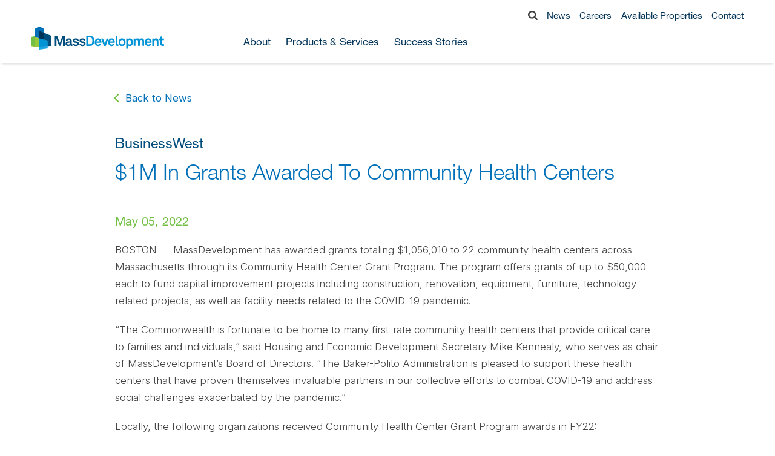

--- FILE ---
content_type: text/html; charset=UTF-8
request_url: https://www.massdevelopment.com/news/1m-in-grants-awarded-to-community-health-centers/
body_size: 6817
content:
<!DOCTYPE html>
<html lang="en-US">

<head>
  <meta charset="utf-8">
  <meta name="viewport" content="width=device-width, initial-scale=1">
  <title>$1M In Grants Awarded To Community Health Centers - MassDevelopment</title>
  <link rel="shortcut icon" href="/favicon.ico" type="image/x-icon">
  <link rel="icon" href="/favicon.ico" type="image/x-icon">
  <meta name="description" content="MassDevelopment offers unique financing and real estate solutions to grow companies, create opportunity, and energize cities and town across Massachusetts.">
  <link rel="preconnect" href="https://fonts.googleapis.com">
  <link rel="preconnect" href="https://fonts.gstatic.com" crossorigin>
  <link rel="stylesheet" href="https://fonts.googleapis.com/css2?family=Inter:wght@300;400;700&display=swap">
  <link rel="stylesheet" type="text/css" href="https://fast.fonts.net/cssapi/598806c0-30ac-478f-9523-3f80836d953a.css"/>
  <link rel="stylesheet" type="text/css" href="https://www.massdevelopment.com/stylesheets/base?v=1.2.2">
  <link rel="stylesheet" type="text/css" href="https://www.massdevelopment.com/stylesheets/components?v=1.2.2">

<script>(function(w,d,s,l,i){w[l]=w[l]||[];w[l].push({'gtm.start':
new Date().getTime(),event:'gtm.js'});var f=d.getElementsByTagName(s)[0],
j=d.createElement(s),dl=l!='dataLayer'?'&l='+l:'';j.async=true;j.src=
'https://www.googletagmanager.com/gtm.js?id='+i+dl;f.parentNode.insertBefore(j,f);
})(window,document,'script','dataLayer','GTM-W7WBQ3Z');</script>

</head>

<body class="page">
  
    
      
    
  
  
  
  


  <header class="page-head">
    <div class="page-head__wrap">
      <div class="page-head__top">
        <div class="page-head__search">
          <a href="/search/"><svg xmlns="http://www.w3.org/2000/svg" viewBox="0 0 20 20"><path d="M13.846 8.462c0-1.482-.527-2.75-1.581-3.804S9.944 3.077 8.462 3.077s-2.75.527-3.804 1.581-1.581 2.322-1.581 3.804.527 2.75 1.581 3.804 2.322 1.581 3.804 1.581 2.75-.527 3.804-1.581 1.581-2.322 1.581-3.804zm6.154 10c0 .417-.152.777-.457 1.082s-.665.457-1.082.457c-.433 0-.793-.152-1.082-.457l-4.123-4.111a8.23 8.23 0 0 1-4.796 1.49c-1.146 0-2.242-.222-3.287-.667a8.46 8.46 0 0 1-2.704-1.803 8.46 8.46 0 0 1-1.803-2.704C.222 10.703 0 9.607 0 8.462S.222 6.22.667 5.174A8.46 8.46 0 0 1 2.47 2.47 8.46 8.46 0 0 1 5.174.667C6.22.222 7.316 0 8.462 0s2.242.222 3.287.667a8.46 8.46 0 0 1 2.704 1.803 8.46 8.46 0 0 1 1.803 2.704c.445 1.046.667 2.141.667 3.287a8.23 8.23 0 0 1-1.49 4.796l4.123 4.123A1.47 1.47 0 0 1 20 18.462z"/></svg>
                  </a></div>
        <div class="page-head__links">
          <a href="/news/">News</a>
          <a href="/about/about-massdevelopment/careers/">Careers</a>
          <a href="/products-and-services/real-estate/available-properties/">Available Properties</a>
          <a href="/about/about-massdevelopment/contact/">Contact</a>
        </div>
      </div>
      <div class="page-head__inner">
        <div class="page-head__logo">
          <a href="/"><img src="/assets/core/logos/massdevelopment-logo.svg" alt="MassDevelopment Logo"></a>
        </div>
        <div class="page-head__mobile js-mobile"><span>Menu</span></div>
        <div class="page-head__nav js-nav">
          <nav class="primary-nav">
        
          
            <ul class="primary-nav__list">
          
            
              
                <li class=""><span class="primary-nav__link ">About</span>
              

                  
                  <div class="primary-nav__dropdown">
                    <div class="dropdown">
                      <div class="dropdown__nav">                        
                           
                        
                          <ul class="dropdown-nav__list list--column">
                                               
                            <li><a href="/about/about-massdevelopment/" class="dropdown-nav__link">About MassDevelopment</a>
                            
                              <ul class="list__secondary">
                                
                                  <li class="">
                                    <a href="/about/about-massdevelopment/board-of-directors/">Board of Directors</a>
                                    
                                  </li>
                                
                                  <li class="">
                                    <a href="/about/about-massdevelopment/annual-reports/">Annual Reports</a>
                                    
                                  </li>
                                
                                  <li class="">
                                    <a href="/about/about-massdevelopment/notices/">Notices</a>
                                    
                                    <ul class="list__tertiary">
                                      
                                      <li>
                                        <a href="/about/about-massdevelopment/notices/board-and-committee-meetings/">Board & Committee Meetings</a>
                                      </li>
                                      
                                      <li>
                                        <a href="/about/about-massdevelopment/notices/bond-sale-announcements/">Bond Sale Announcements</a>
                                      </li>
                                      
                                      <li>
                                        <a href="/about/about-massdevelopment/notices/tefra-hearing-notices/">TEFRA Hearings</a>
                                      </li>
                                      
                                      <li>
                                        <a href="/about/about-massdevelopment/notices/mgcc-compliance/">MGCC Compliance</a>
                                      </li>
                                      
                                    </ul>
                                    
                                  </li>
                                
                                  <li class="">
                                    <a href="/about/about-massdevelopment/careers/">Careers</a>
                                    
                                  </li>
                                
                              </ul>
                            
                            </li>
                          </ul>
                             
                        
                          <ul class="dropdown-nav__list list--column">
                                               
                            <li><a href="/about/regional-offices/" class="dropdown-nav__link">Regional Offices</a>
                            
                              <ul class="list__secondary">
                                
                                  <li class="">
                                    <a href="/about/regional-offices/central/">Central</a>
                                    
                                  </li>
                                
                                  <li class="">
                                    <a href="/about/regional-offices/greater-boston/">Greater Boston</a>
                                    
                                  </li>
                                
                                  <li class="">
                                    <a href="/about/regional-offices/north/">North</a>
                                    
                                  </li>
                                
                                  <li class="">
                                    <a href="/about/regional-offices/south/">South</a>
                                    
                                  </li>
                                
                                  <li class="">
                                    <a href="/about/regional-offices/west/">West</a>
                                    
                                  </li>
                                
                              </ul>
                            
                            </li>
                          </ul>
                                              
                      </div>
                    </div>
                  </div>
                
                </li>
            
          
          
          
            
              
                <li class=""><span class="primary-nav__link ">Products & Services</span>
              

                  
                  <div class="primary-nav__dropdown">
                    <div class="dropdown">
                      <div class="dropdown__nav">                        
                           
                        
                          <ul class="dropdown-nav__list list--column">
                                               
                            <li><a href="/products-and-services/services-by-industry/" class="dropdown-nav__link">Services by Industry</a>
                            
                              <ul class="list__secondary">
                                
                                  <li class="">
                                    <a href="/products-and-services/services-by-industry/manufacturers/">Manufacturers</a>
                                    
                                  </li>
                                
                                  <li class="">
                                    <a href="/products-and-services/services-by-industry/businesses/">Business Owners</a>
                                    
                                  </li>
                                
                                  <li class="">
                                    <a href="/products-and-services/services-by-industry/developers/">Developers</a>
                                    
                                  </li>
                                
                                  <li class="">
                                    <a href="/products-and-services/services-by-industry/housing/">Housing</a>
                                    
                                  </li>
                                
                                  <li class="">
                                    <a href="/products-and-services/services-by-industry/municipalities/">Municipalities</a>
                                    
                                  </li>
                                
                                  <li class="">
                                    <a href="/products-and-services/services-by-industry/defense-and-military/">Defense & Military</a>
                                    
                                  </li>
                                
                                  <li class="">
                                    <a href="/products-and-services/services-by-industry/banks/">Banks</a>
                                    
                                  </li>
                                
                                  <li class="">
                                    <a href="/products-and-services/services-by-industry/nonprofits/">Nonprofits</a>
                                    
                                  </li>
                                
                              </ul>
                            
                            </li>
                          </ul>
                             
                        
                          <ul class="dropdown-nav__list">
                                               
                            <li><a href="/products-and-services/financing/" class="dropdown-nav__link">Financing</a>
                            
                              <ul class="list__secondary">
                                
                                  <li class="">
                                    <a href="/products-and-services/financing/bonds/">Bonds</a>
                                    
                                  </li>
                                
                                  <li class="">
                                    <a href="/products-and-services/financing/loans/">Loans</a>
                                    
                                  </li>
                                
                                  <li class="">
                                    <a href="/products-and-services/financing/guarantees/">Guarantees</a>
                                    
                                  </li>
                                
                                  <li class="">
                                    <a href="/products-and-services/financing/tax-credits/">Tax Credits</a>
                                    
                                  </li>
                                
                                  <li class="">
                                    <a href="/products-and-services/financing/green-finance/">Green Finance</a>
                                    
                                  </li>
                                
                              </ul>
                            
                            </li>
                          </ul>
                             
                        
                          <ul class="dropdown-nav__list">
                                               
                            <li><a href="/products-and-services/real-estate/" class="dropdown-nav__link">Real Estate</a>
                            
                              <ul class="list__secondary">
                                
                                  <li class="">
                                    <a href="/products-and-services/real-estate/planning-and-predevelopment/">Planning & Predevelopment</a>
                                    
                                    <ul class="list__tertiary">
                                      
                                      <li>
                                        <a href="/products-and-services/real-estate/planning-and-predevelopment/real-estate-services/">Real Estate Services</a>
                                      </li>
                                      
                                      <li>
                                        <a href="/products-and-services/real-estate/planning-and-predevelopment/site-readiness/">Site Readiness</a>
                                      </li>
                                      
                                      <li>
                                        <a href="/products-and-services/real-estate/planning-and-predevelopment/predevelopment-and-consulting/">Predevelopment & Consulting</a>
                                      </li>
                                      
                                    </ul>
                                    
                                  </li>
                                
                                  <li class="">
                                    <a href="/products-and-services/real-estate/development/">Development</a>
                                    
                                  </li>
                                
                                  <li class="">
                                    <a href="/products-and-services/real-estate/state-piers/">State Piers</a>
                                    
                                  </li>
                                
                                  <li class="">
                                    <a href="/products-and-services/real-estate/devens/">Devens</a>
                                    
                                  </li>
                                
                              </ul>
                            
                            </li>
                          </ul>
                             
                        
                          <ul class="dropdown-nav__list">
                                               
                            <li><a href="/products-and-services/funding-and-tools/" class="dropdown-nav__link">Funding & Tools</a>
                            
                              <ul class="list__secondary">
                                
                                  <li class="">
                                    <a href="/products-and-services/funding-and-tools/resource-guide/">Small Business Resource Directory</a>
                                    
                                  </li>
                                
                                  <li class="">
                                    <a href="/products-and-services/funding-and-tools/grant-programs/">Grant Programs</a>
                                    
                                  </li>
                                
                                  <li class="">
                                    <a href="/products-and-services/funding-and-tools/technical-assistance/">Technical Assistance</a>
                                    
                                  </li>
                                
                                  <li class="">
                                    <a href="/products-and-services/funding-and-tools/tdi/">Transformative Development Initiative</a>
                                    
                                    <ul class="list__tertiary">
                                      
                                      <li>
                                        <a href="/products-and-services/funding-and-tools/tdi/districts/">TDI Districts</a>
                                      </li>
                                      
                                      <li>
                                        <a href="/products-and-services/funding-and-tools/tdi/approach/">Approach</a>
                                      </li>
                                      
                                    </ul>
                                    
                                  </li>
                                
                              </ul>
                            
                            </li>
                          </ul>
                                              
                      </div>
                    </div>
                  </div>
                
                </li>
            
          
          
          
            
              
                <li class=""><a href="/success-stories/" class="primary-nav__link ">Success Stories</a>
              

                  
                </li>
            
          
            </ul>
          
          
          </nav>
          <div class="page-head__top top--mobile">
            <div class="page-head__search">
              <a href="/search/"><svg xmlns="http://www.w3.org/2000/svg" viewBox="0 0 20 20"><path d="M13.846 8.462c0-1.482-.527-2.75-1.581-3.804S9.944 3.077 8.462 3.077s-2.75.527-3.804 1.581-1.581 2.322-1.581 3.804.527 2.75 1.581 3.804 2.322 1.581 3.804 1.581 2.75-.527 3.804-1.581 1.581-2.322 1.581-3.804zm6.154 10c0 .417-.152.777-.457 1.082s-.665.457-1.082.457c-.433 0-.793-.152-1.082-.457l-4.123-4.111a8.23 8.23 0 0 1-4.796 1.49c-1.146 0-2.242-.222-3.287-.667a8.46 8.46 0 0 1-2.704-1.803 8.46 8.46 0 0 1-1.803-2.704C.222 10.703 0 9.607 0 8.462S.222 6.22.667 5.174A8.46 8.46 0 0 1 2.47 2.47 8.46 8.46 0 0 1 5.174.667C6.22.222 7.316 0 8.462 0s2.242.222 3.287.667a8.46 8.46 0 0 1 2.704 1.803 8.46 8.46 0 0 1 1.803 2.704c.445 1.046.667 2.141.667 3.287a8.23 8.23 0 0 1-1.49 4.796l4.123 4.123A1.47 1.47 0 0 1 20 18.462z"/></svg></a>
            </div>
            <div class="page-head__links">
              <a href="/news/">News</a>
              <a href="/about/about-massdevelopment/careers/">Careers</a>
              <a href="/products-and-services/real-estate/available-properties/">Available Properties</a>
              <a href="/about/about-massdevelopment/contact/">Contact</a>
            </div>
          </div>
          <div class="page-head__lang">
          <div id="google_translate_element">
              <script type="text/javascript">
              function googleTranslateElementInit() {
              new google.translate.TranslateElement({pageLanguage: 'en'}, 'google_translate_element');
              }
              </script>
              <script type="text/javascript" src="//translate.google.com/translate_a/element.js?cb=googleTranslateElementInit"></script>  
          </div>
          <link rel="stylesheet" type="text/css" href="https://www.massdevelopment.com/stylesheets/google?v=1.1.7">
        </div>
      </div>
    </div>
  </header>


  <main class="page-content page-content--detail detail--news">

  

  

  <section class="back container">
      <a href="/news/" class="link-back">Back to News</a>
    </section>

    <section class="headline container">
      
      <h4>BusinessWest</h4>
      
      <h1>$1M In Grants Awarded To Community Health Centers </h1>
      
    </section>
    
    <section class="text container">
      <h5>May 05, 2022 </h5>          
            <p>BOSTON — MassDevelopment has awarded grants totaling $1,056,010 to 22 community health centers across Massachusetts through its Community Health Center Grant Program. The program offers grants of up to $50,000 each to fund capital improvement projects including construction, renovation, equipment, furniture, technology-related projects, as well as facility needs related to the COVID-19 pandemic. </p>

<p>“The Commonwealth is fortunate to be home to many first-rate community health centers that provide critical care to families and individuals,” said Housing and Economic Development Secretary Mike Kennealy, who serves as chair of MassDevelopment’s Board of Directors. “The Baker-Polito Administration is pleased to support these health centers that have proven themselves invaluable partners in our collective efforts to combat COVID-19 and address social challenges exacerbated by the pandemic.” </p>

<p>Locally, the following organizations received Community Health Center Grant Program awards in FY22: </p>

<p><strong>Caring Health Center, Springfield — $47,725 </strong></p>

<p>Founded in 1995, Caring Health Center (CHC) operates facilities in Springfield’s South End, Forest Park, and Pine Point neighborhoods. CHC provides a complete range of primary, dental, and behavioral health/substance use recovery services to more than 19,000 low-income and chronically ill patients each year including refugees, immigrants, and people experiencing homelessness. CHC will use grant funds to buy equipment and supplies for its proposed chiropractic and physical therapy programs. </p>

<p><strong>Holyoke Health Center Inc., Holyoke — $50,000 </strong></p>

<p>Founded in 1970, Holyoke Health Center Inc. (HHC) is the only free-standing comprehensive health center serving adults and children in the greater Holyoke area with an on-site pharmacy, primary medical care, and integrated oral health and behavioral health services. HHC has two full-service sites in Holyoke and Chicopee, as well as dental sites at the Holyoke Soldier’s Home and the Western Massachusetts Hospital in Westfield. HHC recently bought a building near its existing Holyoke site that will be incorporated into the growing campus; the organization will use this grant for safety and security improvements to the new building’s parking lot, where patients can park for free.  </p>

<p><strong>Community Health Programs, North Adams — $50,000 </strong></p>

<p>Community Health Programs (CHP) is the only Federally Qualified Health Center in Berkshire County and exists to serve those who have limited access to care, including low-income, uninsured, underinsured, immigrant, migrant, seasonal, homeless, and public housing residents. CHP is a community-based nonprofit network of health centers, dental centers, mobile health units, and comprehensive family support programming. The organization will use grant funds to upgrade its North Adams Medical and Dental Center practice by equipping two additional dental exam rooms. </p>

<p><strong>Community Health Centers of Franklin County Inc., Orange — $50,000 </strong></p>

<p>The Community Health Center of Franklin County, Inc. provides medical care, dental care, and behavioral health care and supports social services such as transportation, language interpretation, and insurance navigator services. The organization primarily serves vulnerable populations with barriers to care due to socioeconomic or other challenges. This grant will be used to support renovations to the organization’s Orange-based Health Center Plaza, specifically helping the center expand its operations and services into currently vacant areas of the building. </p>

<p>“By providing affordable health care and social services to vulnerable populations across Massachusetts, community health centers are indispensable assets in our neighborhoods,” said MassDevelopment President and CEO Dan Rivera. “As we try to bounce back from the pandemic, it’s as important as ever to support the critical capital projects and improvements of these organizations through our Community Health Center Grant Program.” </p>

<p>The Community Health Center Grant Program is funded by the MassDevelopment/Massachusetts Health Educational Facilities Authority (HEFA) Charitable Trust. MassDevelopment offers other financing options to community health centers, including tax-exempt bond financing and TechDollars, a loan program to help nonprofits buy and install technology equipment. </p>

<p>“These grants are critical in the ongoing work of community health centers to serve their under-resourced communities,” said Massachusetts League of Community Health Centers President and CEO Michael Curry, Esq. “Funding that invests in medical equipment upgrades and facility improvements for community health centers means more care for more patients in need.” </p>
            
    </section>
    
	</main>

  <footer class="page-foot">
    <div class="container">
      <div class="page-foot__inner">
        <div class="page-foot__nav">
          <nav class="footer-nav">

            <ul class="footer-nav__list">
              <li><a href="/about/about-massdevelopment/" class="footer-nav__link">About</a>
                
                
                  <ul>
                
                  <li><a href="/about/about-massdevelopment/board-of-directors/">Board of Directors</a></li>
                
                
                
                  <li><a href="/about/about-massdevelopment/annual-reports/">Annual Reports</a></li>
                
                
                
                  <li><a href="/about/about-massdevelopment/notices/">Notices</a></li>
                
                
                
                  <li><a href="/about/about-massdevelopment/careers/">Careers</a></li>
                
                  <li><a href="/news/">News</a></li>
                  </ul>
                
                
              </li>
            </ul>

            <ul class="footer-nav__list">
              <li><a href="/products-and-services/services-by-industry/" class="footer-nav__link">Products &amp; Services</a>
              
                
                  <ul>
                
                  <li><a href="/products-and-services/services-by-industry/">Services by Industry</a></li>
                
                
                
                  <li><a href="/products-and-services/financing/">Financing</a></li>
                
                
                
                  <li><a href="/products-and-services/real-estate/">Real Estate</a></li>
                
                
                
                  <li><a href="/products-and-services/funding-and-tools/">Funding & Tools</a></li>
                
                  </ul>
                
                
              </li>
            </ul>

            <ul class="footer-nav__list">
              <li><a href="/success-stories/" class="footer-nav__link">Success Stories</a>
                <ul>
                  <li><a href="/success-stories/?i=Manufacturers">Manufacturers</a></li>
                  <li><a href="/success-stories/?i=Businesses">Business Owners</a></li>
                  <li><a href="/success-stories/?i=Developers">Developers</a></li>
                  <li><a href="/success-stories/?i=Housing">Housing</a></li>
                  <li><a href="/success-stories/?i=Municipalities">Municipalities</a></li>
                  <li><a href="/success-stories/?i=Banks">Banks</a></li>
                  <li><a href="/success-stories/?i=Nonprofits">Nonprofits</a></li>
                </ul>
              </li>
            </ul>

            <ul class="footer-nav__list">
              <li><a href="/about/about-massdevelopment/contact/" class="footer-nav__link">Need Help?</a>
                <ul>
                  <li><a href="/about/about-massdevelopment/contact/">Contact</a></li>
                  <li><a href="/about/regional-offices/">Regional Offices</a></li>
                </ul>
              </li>
			  <a class="list__logo" href="https://www.mass.gov/business-front-door" target="_blank"><img src="/assets/core/logos/business-front-door-logo.svg" alt="Business Front Door Logo"></a>
            </ul>

          </nav>
        </div>
        <div class="page-foot__social">
          <a href="https://www.linkedin.com/company/massdevelopment/" target="_blank"><img src="/assets/core/social/linkedin.svg" alt="LinkedIn Icon"></a>
          <a href="https://www.threads.net/@insidemassdev" target="_blank"><img src="/assets/core/social/threads.svg" alt="Threads Icon"></a>
          <a href="https://twitter.com/massdev" target="_blank"><img src="/assets/core/social/x.svg" alt="X Icon"></a>
          <a href="https://www.instagram.com/my_tdi/" target="_blank"><img src="/assets/core/social/instagram.svg" alt="Instagram Icon"></a>
        </div>
      </div>
      <div class="page-foot__lower">
        <div class="page-foot__info">
          <div class="info__links">
            <a href="/accessibility/">Accessibility</a>
            <a href="/privacy-policy/">Privacy Policy</a>
            <a href="/public-records/">Public Records</a>
            <a href="/rfps-and-rfqs/">RFPs and RFQs</a>
            <a href="/products-and-services/real-estate/available-properties/">Available Properties</a>
            <a href="https://cm.massdevelopment.com/h/d/F4B5698AFB3EB27C" target="_blank" style="color: var(--light-green)">Join Our Mailing List</a>
          </div>
          <div class="info__logo">
            <img src="/assets/core/logos/massdevelopment-logo-white.svg" alt="MassDevelopment Logo">
            <p>&copy; 2026 MassDevelopment. All rights managed.</p>
          </div>
        </div>
      </div>
    </div>
  </footer>

    <script src="https://ajax.googleapis.com/ajax/libs/jquery/3.6.4/jquery.min.js"></script>
  <script>
    $(document).ready(function(){
      $('.primary-nav__link').click(function() {
        $('.primary-nav__link').not(this).removeClass('link--dropdown')
        $(this).toggleClass('link--dropdown')
        var t = $(this).text();
        if( t == 'About' ) {
            $('#nvcta1').hide();
            $('#nvcta2').show();
        }
        if( t == 'Products & Services' ) {
            $('#nvcta2').hide();
            $('#nvcta1').show();
        }
      });
      $('.js-mobile').click(function() {
        $('.js-mobile').toggleClass('active');
        $('.js-mobile span').text($(this).text() == 'Menu' ? 'Close' : 'Menu');
        $('.js-nav').toggleClass('open');
      });
      $('.js-secondary').click(function() {
        $(this).toggleClass('icon--active')
        $('.list__tertiary').toggleClass('list--active')
      });
      $('.js-modal-close, .modal .button').click(function() {$('.js-modal').fadeToggle();});
    });
  </script>
  <script src="https://cdn.jsdelivr.net/npm/slick-carousel@1.8.1/slick/slick.min.js"></script>
  <script src=" https://cdn.jsdelivr.net/npm/js-cookie@3.0.5/dist/js.cookie.min.js "></script>
    
  
  <script>
    $('.slick').slick({
      infinite: true,
      adaptiveHeight: true,
      slidesToShow: 1,
      slidesToScroll: 1,
      autoplay: true,
      autoplaySpeed: 5000,
      speed: 1000,
      arrows: false,
      dots: true,
      appendDots: '.slick-dots-wrap'
    });
  </script>
  



<script>
      aSearch = [ '1', '2026', '', 200 ];
      
  getData();
  function getData() {
    keywords = $("#e_keywords").val();
    aSearch[2] = keywords;
    Cookies.set('aSearch', jSearch);
    var jSearch = JSON.stringify(aSearch);
    $.post('/scripts/news-filter/',
    {
      payload: jSearch,
      XID: '01315d90423e91355585a46ed2b1400fbbf8d35b'
    })
    .done(function (result, status, xhr) {
      result = $.trim(result);  
      $('#app-news').html( result ).fadeIn();
    })
  }
  $('.e-news').click(function(e){ 
    $(".e-news").parent().removeClass("state--active");
    $(this).parent().addClass("state--active");
    var news_type = $(this).attr("data-newstype")
    aSearch[0] = news_type;
    getData();
  });
  $('#e_year').on('change', function(e) {
    aSearch[1] = this.value;
    getData();
  });
  $('#f_keywords').on('submit', function(e) { 
    e.preventDefault();
    var search_data = $("#e_keywords").val();
    aSearch[2] = search_data;
    getData();
  });
    $('#search_clear').click(function(e){ 
      Cookies.remove('aSearch');
      location.href = '/about/about-massdevelopment/meet-the-team/?cn=1';
    });
</script>



  
<script>
</script>

  <script>
    $(function() {
      var Accordion = function(el, multiple) {
        this.el = el || {};
        this.multiple = multiple || false;
        var links = this.el.find('.js-open');
        links.on('click', {
          el: this.el,
          multiple: this.multiple
        }, this.dropdown)
      }
      Accordion.prototype.dropdown = function(e) {
        var $el = e.data.el;
        $this = $(this),
          $next = $this.next();

        $next.slideToggle();
        $this.parent().toggleClass('open');
      }
      var accordion = new Accordion($('.js-accordion'), false);
    });
  </script>

<!-- PORTFOLIO: AP -->
  <script>
    $('.port_sel').click(function(e){ 
      $(".port_sel").parent().removeClass("state--active");
      $(this).parent().addClass("state--active");
      thisid = $(this).attr('id');
      if( thisid == 'port_dp_fl' ) {
        $('#screen_ap_fs').hide();
        $('#screen_ap_fl').fadeIn();
      }
      else if( thisid == 'port_ap_fs' ) {
        $('#screen_ap_fl').hide();
        $('#screen_ap_fs').fadeIn();
      }
    });
  </script>


<script>
    //  notifications: global
    $('.js-notification-close').click(function() {
      var dataId = $(this).data('eid');
      Cookies.set('exp_'+dataId, 1);

      // var dataId = $(this).data('gid');
      // var ntype  = $(this).data('ntype');
      // var agtype  = $(this).data('agtype');
      // if(ntype == 'global') {
      //   Cookies.set('ahn-'+dataId, 1);
      // }
      // else if(agtype == 'alert') {
      //   //  break out
      //   Cookies.set('ahns-630-a', 1);
      // }
      // else if(agtype == 'general') {
      //   //  break out
      //   Cookies.set('ahns-630-g', 1);
      // }
      $(this).closest('div.notification').slideToggle(400, function() {updateHeaderHeight();});
    });
</script>




</body>
</html>


--- FILE ---
content_type: text/html; charset=UTF-8
request_url: https://www.massdevelopment.com/scripts/news-filter/
body_size: 433
content:
          <a href="/news/charter-school-expands-with-new-campus/" class="card">
            
            <div class="card__content">
              
              <h4>Charter School Expands with New Campus</h4>
              <div class="content__date">
                <p>January 14, 2026</p>
              </div>
            </div>
          </a>          <a href="/news/11.7m-secures-new-facility-for-premier-fence/" class="card">
            
            <div class="card__content">
              
              <h4>$11.7M Secures New Facility for Premier Fence</h4>
              <div class="content__date">
                <p>January 08, 2026</p>
              </div>
            </div>
          </a>          <a href="/news/tech-company-grows-in-south-deerfield/" class="card">
            
            <div class="card__content">
              
              <h4>Tech Company Grows in South Deerfield</h4>
              <div class="content__date">
                <p>January 06, 2026</p>
              </div>
            </div>
          </a>


--- FILE ---
content_type: text/css
request_url: https://fast.fonts.net/cssapi/598806c0-30ac-478f-9523-3f80836d953a.css
body_size: 554
content:
@import url(/t/1.css?apiType=css&projectid=598806c0-30ac-478f-9523-3f80836d953a);
@font-face{
font-family:"Neue Helvetica W05";
src:url("/dv2/14/f9c5199e-a996-4c08-9042-1eb845bb7495.woff2?d44f19a684109620e4841471a490e818845ef21fbca693145db3897e1d307e95ff152b21703ad32cf8677a3caf3b96f4b71823159176c1a56379ea93f78b35aa408d63083fd5ac294e8ad5b8fd825fd9b07d38&projectId=598806c0-30ac-478f-9523-3f80836d953a") format("woff2"),url("/dv2/3/2a34f1f8-d701-4949-b12d-133c1c2636eb.woff?d44f19a684109620e4841471a490e818845ef21fbca693145db3897e1d307e95ff152b21703ad32cf8677a3caf3b96f4b71823159176c1a56379ea93f78b35aa408d63083fd5ac294e8ad5b8fd825fd9b07d38&projectId=598806c0-30ac-478f-9523-3f80836d953a") format("woff");
font-weight:300;font-style:normal;
}
@font-face{
font-family:"Neue Helvetica W05";
src:url("/dv2/14/08b57253-2e0d-4c12-9c57-107f6c67bc49.woff2?d44f19a684109620e4841471a490e818845ef21fbca693145db3897e1d307e95ff152b21703ad32cf8677a3caf3b96f4b71823159176c1a56379ea93f78b35aa408d63083fd5ac294e8ad5b8fd825fd9b07d38&projectId=598806c0-30ac-478f-9523-3f80836d953a") format("woff2"),url("/dv2/3/08edde9d-c27b-4731-a27f-d6cd9b01cd06.woff?d44f19a684109620e4841471a490e818845ef21fbca693145db3897e1d307e95ff152b21703ad32cf8677a3caf3b96f4b71823159176c1a56379ea93f78b35aa408d63083fd5ac294e8ad5b8fd825fd9b07d38&projectId=598806c0-30ac-478f-9523-3f80836d953a") format("woff");
font-weight:400;font-style:normal;
}
@font-face{
font-family:"Neue Helvetica W05";
src:url("/dv2/14/240c57a0-fdce-440d-9ce3-85e0cb56f470.woff2?d44f19a684109620e4841471a490e818845ef21fbca693145db3897e1d307e95ff152b21703ad32cf8677a3caf3b96f4b71823159176c1a56379ea93f78b35aa408d63083fd5ac294e8ad5b8fd825fd9b07d38&projectId=598806c0-30ac-478f-9523-3f80836d953a") format("woff2"),url("/dv2/3/7802e576-2ffa-4f22-a409-534355fbea79.woff?d44f19a684109620e4841471a490e818845ef21fbca693145db3897e1d307e95ff152b21703ad32cf8677a3caf3b96f4b71823159176c1a56379ea93f78b35aa408d63083fd5ac294e8ad5b8fd825fd9b07d38&projectId=598806c0-30ac-478f-9523-3f80836d953a") format("woff");
font-weight:500;font-style:normal;
}
@font-face{
font-family:"Neue Helvetica W05";
src:url("/dv2/14/800da3b0-675f-465f-892d-d76cecbdd5b1.woff2?d44f19a684109620e4841471a490e818845ef21fbca693145db3897e1d307e95ff152b21703ad32cf8677a3caf3b96f4b71823159176c1a56379ea93f78b35aa408d63083fd5ac294e8ad5b8fd825fd9b07d38&projectId=598806c0-30ac-478f-9523-3f80836d953a") format("woff2"),url("/dv2/3/7b415a05-784a-4a4c-8c94-67e9288312f5.woff?d44f19a684109620e4841471a490e818845ef21fbca693145db3897e1d307e95ff152b21703ad32cf8677a3caf3b96f4b71823159176c1a56379ea93f78b35aa408d63083fd5ac294e8ad5b8fd825fd9b07d38&projectId=598806c0-30ac-478f-9523-3f80836d953a") format("woff");
font-weight:700;font-style:normal;
}
@media all and (min-width: 0px) {
}


--- FILE ---
content_type: image/svg+xml
request_url: https://www.massdevelopment.com/assets/core/logos/massdevelopment-logo-white.svg
body_size: 2286
content:
<svg xmlns="http://www.w3.org/2000/svg" viewBox="0 0 278 44"><path d="M67.074 36.962V23.437l-5.411 13.255h-2.791l-5.383-13.425v13.694h-3.683V17.999h5.114l5.468 13.496 5.496-13.496h4.859v18.962H67.06h.014zm17.821.212c-1.587 0-2.465-.906-2.592-1.954-.708 1.119-2.465 2.082-4.646 2.082-3.655 0-5.525-2.082-5.525-4.362 0-2.648 2.267-4.178 5.185-4.362l4.505-.297v-.85c0-1.317-.496-2.195-2.592-2.195-1.7 0-2.706.694-2.791 1.983h-3.556c.213-3.13 2.947-4.518 6.36-4.518 2.621 0 4.859.751 5.737 2.832.382.878.439 1.869.439 2.804v5.155c0 .637.241.878.85.878.241 0 .467-.057.467-.057v2.464c-.623.241-.935.368-1.827.368l-.014.028zm-3.088-6.387l-3.881.269c-1.119.085-2.21.694-2.21 1.813s1.034 1.742 2.182 1.742c2.295 0 3.91-1.119 3.91-3.186v-.637zm17.211 4.914c-1.232 1.119-3.145 1.6-5.241 1.6-1.941 0-3.683-.51-4.944-1.6-.878-.779-1.615-1.926-1.615-3.229h3.442c0 .609.354 1.289.822 1.629.595.425 1.261.609 2.323.609 1.232 0 3.117-.241 3.117-1.77 0-.807-.595-1.331-1.53-1.473l-4.235-.538c-2.082-.396-3.499-1.954-3.499-3.71 0-1.416.652-2.407 1.558-3.13 1.119-.878 2.734-1.388 4.646-1.388s3.683.538 4.802 1.629c.822.807 1.36 1.841 1.36 2.861h-3.499c0-.538-.269-.963-.623-1.317-.439-.396-1.232-.637-1.997-.637-.524 0-1.034 0-1.587.212-.652.241-1.176.751-1.176 1.473 0 .991.935 1.289 1.771 1.388l3.272.397c2.408.354 4.179 1.742 4.179 3.937 0 1.331-.524 2.323-1.317 3.045l-.028.014zm13.853 0c-1.232 1.119-3.144 1.6-5.241 1.6-1.94 0-3.683-.51-4.944-1.6-.878-.779-1.614-1.926-1.614-3.229h3.442c0 .609.354 1.289.821 1.629.595.425 1.261.609 2.324.609 1.232 0 3.116-.241 3.116-1.77 0-.807-.595-1.331-1.53-1.473l-4.235-.538c-2.083-.396-3.499-1.954-3.499-3.71 0-1.416.651-2.407 1.558-3.13 1.119-.878 2.734-1.388 4.646-1.388s3.683.538 4.802 1.629c.822.807 1.36 1.841 1.36 2.861h-3.499c0-.538-.269-.963-.623-1.317-.439-.396-1.232-.637-1.997-.637-.524 0-1.034 0-1.587.212-.651.241-1.176.751-1.176 1.473 0 .991.935 1.289 1.771 1.388l3.272.397c2.409.354 4.179 1.742 4.179 3.937 0 1.331-.524 2.323-1.317 3.045l-.029.014z" fill="#fff"/><path d="M129.672 34.937c-1.388 1.317-3.471 2.039-5.851 2.039h-8.116V18.014h8.116c2.38 0 4.477.722 5.851 2.039 2.153 2.011 2.436 4.815 2.436 7.435s-.297 5.452-2.436 7.463v-.014zm-2.918-12.759c-.709-.637-1.743-1.076-2.947-1.076h-4.32v12.76h4.32c1.204 0 2.238-.425 2.947-1.076 1.473-1.331 1.501-3.583 1.501-5.325s-.028-3.951-1.501-5.296v.014zm20.37 8.878h-10.242c-.028 1.076.383 2.082 1.119 2.733a3.38 3.38 0 0 0 2.267.85c1.062 0 1.7-.184 2.238-.666.326-.297.595-.666.737-1.175h3.527c-.085.836-.708 1.926-1.289 2.563-1.289 1.388-3.202 1.954-5.142 1.954-2.083 0-3.613-.666-4.831-1.714-1.53-1.331-2.351-3.285-2.351-5.566s.736-4.192 2.21-5.565c1.147-1.076 2.79-1.77 4.887-1.77 2.266 0 4.32.836 5.595 2.563 1.119 1.529 1.388 3.101 1.318 4.843l-.029.935-.014.014zm-4.59-4.872c-.495-.482-1.26-.807-2.323-.807-1.119 0-2.025.425-2.564 1.076-.524.609-.765 1.26-.793 2.167h6.615c-.028-1.048-.354-1.841-.935-2.436zm13.741 10.778h-3.91l-5.68-13.907h3.881l3.825 9.786 3.612-9.786h3.797l-5.525 13.907zm18.854-5.906h-10.241c-.029 1.076.382 2.082 1.119 2.733.524.453 1.26.85 2.266.85 1.063 0 1.7-.184 2.238-.666.326-.297.595-.666.737-1.175h3.527c-.085.836-.708 1.926-1.289 2.563-1.289 1.388-3.201 1.954-5.142 1.954-2.082 0-3.612-.666-4.83-1.714-1.53-1.331-2.352-3.285-2.352-5.566s.737-4.192 2.21-5.565c1.147-1.076 2.791-1.77 4.887-1.77 2.267 0 4.321.836 5.596 2.563 1.119 1.529 1.388 3.101 1.317 4.843l-.028.935-.015.014zm-4.589-4.872c-.496-.482-1.261-.807-2.323-.807-1.119 0-2.026.425-2.564 1.076-.525.609-.765 1.26-.794 2.167h6.616c-.029-1.048-.354-1.841-.935-2.436zm10.497 10.948c-2.508 0-4.179-1.09-4.179-3.739V17.645h3.711v15.181c0 .807.213 1.331 1.473 1.331l.624-.028v2.804c-.737.127-.879.184-1.615.184l-.014.014zm14.633-1.983c-1.063 1.175-3.032 2.167-5.355 2.167s-4.292-.991-5.355-2.167c-1.147-1.317-1.799-2.776-1.799-5.141s.652-3.824 1.799-5.141c1.063-1.175 3.032-2.167 5.355-2.167s4.292.991 5.355 2.167c1.147 1.317 1.799 2.776 1.799 5.141s-.652 3.824-1.799 5.141zm-3.032-8.639c-.496-.482-1.317-.878-2.323-.878s-1.827.396-2.323.878c-.878.878-1.091 2.195-1.091 3.498s.213 2.62 1.091 3.498c.496.481 1.317.878 2.323.878s1.827-.397 2.323-.878c.878-.878 1.091-2.195 1.091-3.498s-.213-2.62-1.091-3.498zm17.764 9.687c-.935.694-2.182 1.119-3.74 1.119-1.827 0-3.3-.595-3.995-1.36v6.33h-3.683V23.055h3.173l.241 1.529c.907-1.289 2.621-1.841 4.292-1.841 1.53 0 2.763.482 3.712 1.175 1.827 1.36 2.734 3.456 2.734 6.075s-.907 4.843-2.734 6.203zm-1.969-9.545c-.524-.609-1.318-1.09-2.465-1.09-2.89 0-3.471 2.492-3.471 4.489s.595 4.461 3.471 4.461c1.147 0 1.941-.482 2.465-1.09.765-.906.977-2.167.977-3.37s-.212-2.492-.977-3.399zm24.265 10.31v-8.639c0-1.714-.495-2.705-2.351-2.705-2.082 0-3.003 2.011-3.003 3.739v7.591h-3.655v-8.639c0-1.713-.496-2.705-2.351-2.705-2.083 0-3.032 2.011-3.032 3.739v7.591h-3.655V23.027h3.06l.298 1.841c.85-1.289 2.323-2.195 4.348-2.195 2.154 0 3.613.85 4.392 2.28.906-1.444 2.564-2.28 4.618-2.28 3.272 0 4.972 1.983 4.972 4.872v9.389h-3.655l.014.028zm19.138-5.906h-10.242c-.028 1.076.383 2.082 1.12 2.733.524.453 1.26.85 2.266.85 1.062 0 1.7-.184 2.238-.666.326-.297.595-.666.737-1.175h3.527c-.085.836-.708 1.926-1.289 2.563-1.289 1.388-3.201 1.954-5.156 1.954-2.083 0-3.613-.666-4.831-1.714-1.53-1.331-2.351-3.285-2.351-5.566s.736-4.192 2.21-5.565c1.147-1.076 2.79-1.77 4.887-1.77 2.266 0 4.32.836 5.595 2.563 1.119 1.529 1.388 3.101 1.318 4.843l-.029.935v.014zm-4.589-4.872c-.496-.482-1.261-.807-2.324-.807-1.119 0-2.025.425-2.564 1.076-.524.609-.765 1.26-.793 2.167h6.615c-.028-1.048-.354-1.841-.934-2.436zm15.454 10.778v-8.525c0-1.629-.595-2.62-2.536-2.62-1.289 0-2.153.751-2.649 1.77-.524 1.09-.495 2.535-.495 3.71v5.665h-3.683V23.055h3.088l.269 1.799c.907-1.473 2.734-2.138 4.505-2.138 3.272 0 5.184 2.082 5.184 4.971v9.276h-3.683zm12.154.198c-3.088 0-4.618-1.6-4.618-4.277v-7.052h-2.79v-2.762h2.79v-3.526l3.683-.835v4.362h3.853v2.762h-3.853V32.6c0 1.076.524 1.529 1.7 1.529.765 0 1.388-.028 2.38-.127v2.804a13.65 13.65 0 0 1-3.145.368v-.014z" fill="#0093d5"/><g fill="#18a7e0"><path d="M35.003 37.415l-17.254.85V44l17.254-2.223v-4.362z"/><path d="M35.003 26.935L17.75 22.602v15.663l17.254-.85v-10.48z" style="mix-blend-mode:multiply"/></g><path d="M35.003 26.935L17.75 22.602v15.663l17.254-.85v-10.48z" fill="#0093d5"/><path d="M7.848 20.081L0 21.681v15.535l7.834 1.529 9.916-.482V22.602l-9.902-2.521z" fill="#95c93d"/><path d="M7.848 20.081l9.902 2.521V8.709l9.774 3.597V4.829h-.028l.014-.014L17.693 0 7.862 4.815l.014.014h-.028v15.252z" fill="#0070b9"/><g fill="#004e7d"><path d="M27.524 12.306L17.75 8.709v13.893l9.774 2.45 7.479 1.884v10.48l7.395-.368v-19.26l-14.874-5.48z"/><path d="M27.524 12.306L17.75 8.709v13.893l9.774 2.45V12.306z"/></g><path d="M27.524 12.306L17.75 8.709v13.893l9.774 2.45V12.306z" fill="#003358"/><path d="M7.848 18.552L0 20.152v15.535l7.834 1.529.014-18.665z" fill="#72bf44"/></svg>

--- FILE ---
content_type: image/svg+xml
request_url: https://www.massdevelopment.com/assets/core/social/instagram.svg
body_size: 325
content:
<svg xmlns="http://www.w3.org/2000/svg" viewBox="0 0 24 24" fill="#003358"><path d="M12.004 5.838a6.16 6.16 0 0 0-6.158 6.158 6.16 6.16 0 0 0 6.158 6.158 6.16 6.16 0 0 0 6.158-6.158 6.16 6.16 0 0 0-6.158-6.158zm0 10.155c-2.209 0-3.997-1.789-3.997-3.997s1.789-3.997 3.997-3.997 3.997 1.789 3.997 3.997-1.788 3.997-3.997 3.997zM16.948.076c-2.208-.103-7.677-.098-9.887 0-1.942.091-3.655.56-5.036 1.941C-.283 4.325.012 7.435.012 11.996c0 4.668-.26 7.706 2.013 9.979 2.317 2.316 5.472 2.013 9.979 2.013 4.624 0 6.22.003 7.855-.63 2.223-.863 3.901-2.85 4.065-6.419a161.35 161.35 0 0 0 0-9.887C23.726 2.839 21.465.284 16.948.076zm3.495 20.372c-1.513 1.513-3.612 1.378-8.468 1.378-5 0-7.005.074-8.468-1.393-1.685-1.677-1.38-4.37-1.38-8.453 0-5.525-.567-9.504 4.978-9.788 1.274-.045 1.649-.06 4.856-.06l.045.03c5.329 0 9.51-.558 9.761 4.986.057 1.265.07 1.645.07 4.847-.001 4.942.093 6.959-1.394 8.453z"/><circle cx="18.406" cy="5.595" r="1.439"/></svg>